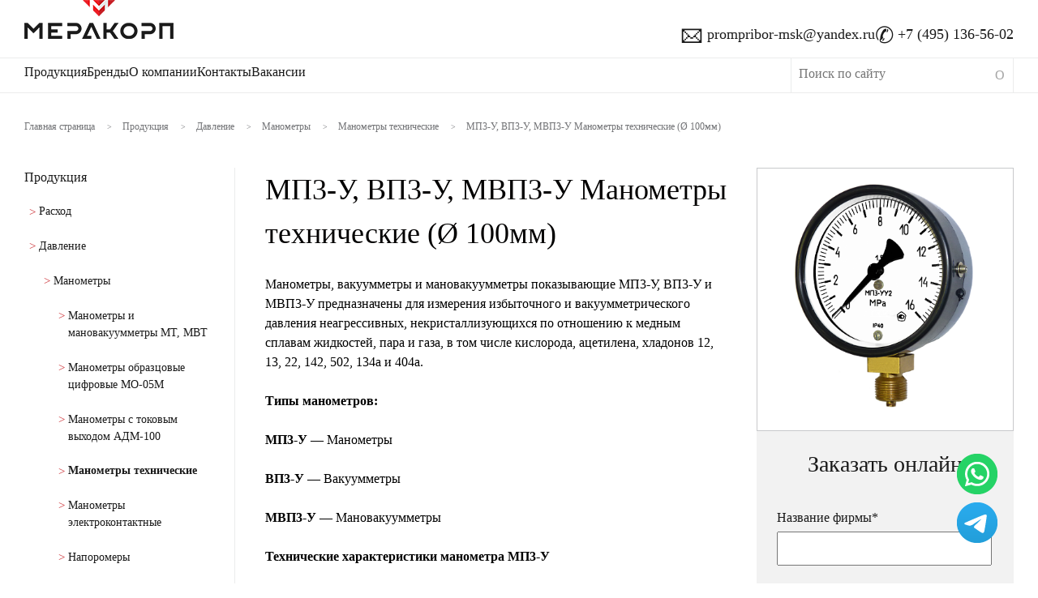

--- FILE ---
content_type: text/html; charset=UTF-8
request_url: http://xn--90anlhdbcfdd.xn--80adxhks/catalog/mp3-u/
body_size: 10237
content:
<!DOCTYPE html>
<html lang="en">
<head>
		<meta charset="utf-8" />

		<!-- Always force latest IE rendering engine (even in intranet) & Chrome Frame
		Remove this if you use the .htaccess -->
		<meta http-equiv="X-UA-Compatible" content="IE=edge,chrome=1" />
		<!--[if lt IE 9]>
    <script src="http://css3-mediaqueries-js.googlecode.com/svn/trunk/css3-mediaqueries.js"></script>
<![endif]-->


<title>
		МП3-У Манометр - Лучшее предложение! || «Промприбор»

</title>
    <meta name="viewport" content="width=device-width, initial-scale=1.0">
    <meta name="yandex-verification" content="ac7748a3be7daa00" />
		
		<meta name="description" content="Манометры МП3-У, ВП3-У, МВП3-У предназначены для измерения избыточного и вакуумметрического давления жидкостей, пара и газа"/>
		<meta name="author" content="промприбор.москва" />

		<meta name="keywords" content="МВП3-У, ВП3-У, МП3-У "/>
    <link rel="apple-touch-icon" sizes="180x180" href="http://xn--90anlhdbcfdd.xn--80adxhks/apple-touch-icon.png">
    <link rel="icon" type="image/png" sizes="32x32" href="http://xn--90anlhdbcfdd.xn--80adxhks/favicon-32x32.png">
    <link rel="icon" type="image/png" sizes="16x16" href="http://xn--90anlhdbcfdd.xn--80adxhks/favicon-16x16.png">
    <link rel="manifest" href="http://xn--90anlhdbcfdd.xn--80adxhks/site.webmanifest">
    <link rel="mask-icon" href="http://xn--90anlhdbcfdd.xn--80adxhks/safari-pinned-tab.svg" color="#5bbad5">
<!--		<link rel="shortcut icon" href="--><!--favicon.ico" />-->

<meta name='robots' content='max-image-preview:large' />
<link rel='dns-prefetch' href='//ajax.googleapis.com' />
<script type="text/javascript">
window._wpemojiSettings = {"baseUrl":"https:\/\/s.w.org\/images\/core\/emoji\/14.0.0\/72x72\/","ext":".png","svgUrl":"https:\/\/s.w.org\/images\/core\/emoji\/14.0.0\/svg\/","svgExt":".svg","source":{"concatemoji":"http:\/\/xn--90anlhdbcfdd.xn--80adxhks\/wp-includes\/js\/wp-emoji-release.min.js?ver=6.1.9"}};
/*! This file is auto-generated */
!function(e,a,t){var n,r,o,i=a.createElement("canvas"),p=i.getContext&&i.getContext("2d");function s(e,t){var a=String.fromCharCode,e=(p.clearRect(0,0,i.width,i.height),p.fillText(a.apply(this,e),0,0),i.toDataURL());return p.clearRect(0,0,i.width,i.height),p.fillText(a.apply(this,t),0,0),e===i.toDataURL()}function c(e){var t=a.createElement("script");t.src=e,t.defer=t.type="text/javascript",a.getElementsByTagName("head")[0].appendChild(t)}for(o=Array("flag","emoji"),t.supports={everything:!0,everythingExceptFlag:!0},r=0;r<o.length;r++)t.supports[o[r]]=function(e){if(p&&p.fillText)switch(p.textBaseline="top",p.font="600 32px Arial",e){case"flag":return s([127987,65039,8205,9895,65039],[127987,65039,8203,9895,65039])?!1:!s([55356,56826,55356,56819],[55356,56826,8203,55356,56819])&&!s([55356,57332,56128,56423,56128,56418,56128,56421,56128,56430,56128,56423,56128,56447],[55356,57332,8203,56128,56423,8203,56128,56418,8203,56128,56421,8203,56128,56430,8203,56128,56423,8203,56128,56447]);case"emoji":return!s([129777,127995,8205,129778,127999],[129777,127995,8203,129778,127999])}return!1}(o[r]),t.supports.everything=t.supports.everything&&t.supports[o[r]],"flag"!==o[r]&&(t.supports.everythingExceptFlag=t.supports.everythingExceptFlag&&t.supports[o[r]]);t.supports.everythingExceptFlag=t.supports.everythingExceptFlag&&!t.supports.flag,t.DOMReady=!1,t.readyCallback=function(){t.DOMReady=!0},t.supports.everything||(n=function(){t.readyCallback()},a.addEventListener?(a.addEventListener("DOMContentLoaded",n,!1),e.addEventListener("load",n,!1)):(e.attachEvent("onload",n),a.attachEvent("onreadystatechange",function(){"complete"===a.readyState&&t.readyCallback()})),(e=t.source||{}).concatemoji?c(e.concatemoji):e.wpemoji&&e.twemoji&&(c(e.twemoji),c(e.wpemoji)))}(window,document,window._wpemojiSettings);
</script>
<style type="text/css">
img.wp-smiley,
img.emoji {
	display: inline !important;
	border: none !important;
	box-shadow: none !important;
	height: 1em !important;
	width: 1em !important;
	margin: 0 0.07em !important;
	vertical-align: -0.1em !important;
	background: none !important;
	padding: 0 !important;
}
</style>
	<link rel='stylesheet' id='wp-block-library-css' href='http://xn--90anlhdbcfdd.xn--80adxhks/wp-includes/css/dist/block-library/style.min.css?ver=6.1.9' type='text/css' media='all' />
<link rel='stylesheet' id='classic-theme-styles-css' href='http://xn--90anlhdbcfdd.xn--80adxhks/wp-includes/css/classic-themes.min.css?ver=1' type='text/css' media='all' />
<style id='global-styles-inline-css' type='text/css'>
body{--wp--preset--color--black: #000000;--wp--preset--color--cyan-bluish-gray: #abb8c3;--wp--preset--color--white: #ffffff;--wp--preset--color--pale-pink: #f78da7;--wp--preset--color--vivid-red: #cf2e2e;--wp--preset--color--luminous-vivid-orange: #ff6900;--wp--preset--color--luminous-vivid-amber: #fcb900;--wp--preset--color--light-green-cyan: #7bdcb5;--wp--preset--color--vivid-green-cyan: #00d084;--wp--preset--color--pale-cyan-blue: #8ed1fc;--wp--preset--color--vivid-cyan-blue: #0693e3;--wp--preset--color--vivid-purple: #9b51e0;--wp--preset--gradient--vivid-cyan-blue-to-vivid-purple: linear-gradient(135deg,rgba(6,147,227,1) 0%,rgb(155,81,224) 100%);--wp--preset--gradient--light-green-cyan-to-vivid-green-cyan: linear-gradient(135deg,rgb(122,220,180) 0%,rgb(0,208,130) 100%);--wp--preset--gradient--luminous-vivid-amber-to-luminous-vivid-orange: linear-gradient(135deg,rgba(252,185,0,1) 0%,rgba(255,105,0,1) 100%);--wp--preset--gradient--luminous-vivid-orange-to-vivid-red: linear-gradient(135deg,rgba(255,105,0,1) 0%,rgb(207,46,46) 100%);--wp--preset--gradient--very-light-gray-to-cyan-bluish-gray: linear-gradient(135deg,rgb(238,238,238) 0%,rgb(169,184,195) 100%);--wp--preset--gradient--cool-to-warm-spectrum: linear-gradient(135deg,rgb(74,234,220) 0%,rgb(151,120,209) 20%,rgb(207,42,186) 40%,rgb(238,44,130) 60%,rgb(251,105,98) 80%,rgb(254,248,76) 100%);--wp--preset--gradient--blush-light-purple: linear-gradient(135deg,rgb(255,206,236) 0%,rgb(152,150,240) 100%);--wp--preset--gradient--blush-bordeaux: linear-gradient(135deg,rgb(254,205,165) 0%,rgb(254,45,45) 50%,rgb(107,0,62) 100%);--wp--preset--gradient--luminous-dusk: linear-gradient(135deg,rgb(255,203,112) 0%,rgb(199,81,192) 50%,rgb(65,88,208) 100%);--wp--preset--gradient--pale-ocean: linear-gradient(135deg,rgb(255,245,203) 0%,rgb(182,227,212) 50%,rgb(51,167,181) 100%);--wp--preset--gradient--electric-grass: linear-gradient(135deg,rgb(202,248,128) 0%,rgb(113,206,126) 100%);--wp--preset--gradient--midnight: linear-gradient(135deg,rgb(2,3,129) 0%,rgb(40,116,252) 100%);--wp--preset--duotone--dark-grayscale: url('#wp-duotone-dark-grayscale');--wp--preset--duotone--grayscale: url('#wp-duotone-grayscale');--wp--preset--duotone--purple-yellow: url('#wp-duotone-purple-yellow');--wp--preset--duotone--blue-red: url('#wp-duotone-blue-red');--wp--preset--duotone--midnight: url('#wp-duotone-midnight');--wp--preset--duotone--magenta-yellow: url('#wp-duotone-magenta-yellow');--wp--preset--duotone--purple-green: url('#wp-duotone-purple-green');--wp--preset--duotone--blue-orange: url('#wp-duotone-blue-orange');--wp--preset--font-size--small: 13px;--wp--preset--font-size--medium: 20px;--wp--preset--font-size--large: 36px;--wp--preset--font-size--x-large: 42px;--wp--preset--spacing--20: 0.44rem;--wp--preset--spacing--30: 0.67rem;--wp--preset--spacing--40: 1rem;--wp--preset--spacing--50: 1.5rem;--wp--preset--spacing--60: 2.25rem;--wp--preset--spacing--70: 3.38rem;--wp--preset--spacing--80: 5.06rem;}:where(.is-layout-flex){gap: 0.5em;}body .is-layout-flow > .alignleft{float: left;margin-inline-start: 0;margin-inline-end: 2em;}body .is-layout-flow > .alignright{float: right;margin-inline-start: 2em;margin-inline-end: 0;}body .is-layout-flow > .aligncenter{margin-left: auto !important;margin-right: auto !important;}body .is-layout-constrained > .alignleft{float: left;margin-inline-start: 0;margin-inline-end: 2em;}body .is-layout-constrained > .alignright{float: right;margin-inline-start: 2em;margin-inline-end: 0;}body .is-layout-constrained > .aligncenter{margin-left: auto !important;margin-right: auto !important;}body .is-layout-constrained > :where(:not(.alignleft):not(.alignright):not(.alignfull)){max-width: var(--wp--style--global--content-size);margin-left: auto !important;margin-right: auto !important;}body .is-layout-constrained > .alignwide{max-width: var(--wp--style--global--wide-size);}body .is-layout-flex{display: flex;}body .is-layout-flex{flex-wrap: wrap;align-items: center;}body .is-layout-flex > *{margin: 0;}:where(.wp-block-columns.is-layout-flex){gap: 2em;}.has-black-color{color: var(--wp--preset--color--black) !important;}.has-cyan-bluish-gray-color{color: var(--wp--preset--color--cyan-bluish-gray) !important;}.has-white-color{color: var(--wp--preset--color--white) !important;}.has-pale-pink-color{color: var(--wp--preset--color--pale-pink) !important;}.has-vivid-red-color{color: var(--wp--preset--color--vivid-red) !important;}.has-luminous-vivid-orange-color{color: var(--wp--preset--color--luminous-vivid-orange) !important;}.has-luminous-vivid-amber-color{color: var(--wp--preset--color--luminous-vivid-amber) !important;}.has-light-green-cyan-color{color: var(--wp--preset--color--light-green-cyan) !important;}.has-vivid-green-cyan-color{color: var(--wp--preset--color--vivid-green-cyan) !important;}.has-pale-cyan-blue-color{color: var(--wp--preset--color--pale-cyan-blue) !important;}.has-vivid-cyan-blue-color{color: var(--wp--preset--color--vivid-cyan-blue) !important;}.has-vivid-purple-color{color: var(--wp--preset--color--vivid-purple) !important;}.has-black-background-color{background-color: var(--wp--preset--color--black) !important;}.has-cyan-bluish-gray-background-color{background-color: var(--wp--preset--color--cyan-bluish-gray) !important;}.has-white-background-color{background-color: var(--wp--preset--color--white) !important;}.has-pale-pink-background-color{background-color: var(--wp--preset--color--pale-pink) !important;}.has-vivid-red-background-color{background-color: var(--wp--preset--color--vivid-red) !important;}.has-luminous-vivid-orange-background-color{background-color: var(--wp--preset--color--luminous-vivid-orange) !important;}.has-luminous-vivid-amber-background-color{background-color: var(--wp--preset--color--luminous-vivid-amber) !important;}.has-light-green-cyan-background-color{background-color: var(--wp--preset--color--light-green-cyan) !important;}.has-vivid-green-cyan-background-color{background-color: var(--wp--preset--color--vivid-green-cyan) !important;}.has-pale-cyan-blue-background-color{background-color: var(--wp--preset--color--pale-cyan-blue) !important;}.has-vivid-cyan-blue-background-color{background-color: var(--wp--preset--color--vivid-cyan-blue) !important;}.has-vivid-purple-background-color{background-color: var(--wp--preset--color--vivid-purple) !important;}.has-black-border-color{border-color: var(--wp--preset--color--black) !important;}.has-cyan-bluish-gray-border-color{border-color: var(--wp--preset--color--cyan-bluish-gray) !important;}.has-white-border-color{border-color: var(--wp--preset--color--white) !important;}.has-pale-pink-border-color{border-color: var(--wp--preset--color--pale-pink) !important;}.has-vivid-red-border-color{border-color: var(--wp--preset--color--vivid-red) !important;}.has-luminous-vivid-orange-border-color{border-color: var(--wp--preset--color--luminous-vivid-orange) !important;}.has-luminous-vivid-amber-border-color{border-color: var(--wp--preset--color--luminous-vivid-amber) !important;}.has-light-green-cyan-border-color{border-color: var(--wp--preset--color--light-green-cyan) !important;}.has-vivid-green-cyan-border-color{border-color: var(--wp--preset--color--vivid-green-cyan) !important;}.has-pale-cyan-blue-border-color{border-color: var(--wp--preset--color--pale-cyan-blue) !important;}.has-vivid-cyan-blue-border-color{border-color: var(--wp--preset--color--vivid-cyan-blue) !important;}.has-vivid-purple-border-color{border-color: var(--wp--preset--color--vivid-purple) !important;}.has-vivid-cyan-blue-to-vivid-purple-gradient-background{background: var(--wp--preset--gradient--vivid-cyan-blue-to-vivid-purple) !important;}.has-light-green-cyan-to-vivid-green-cyan-gradient-background{background: var(--wp--preset--gradient--light-green-cyan-to-vivid-green-cyan) !important;}.has-luminous-vivid-amber-to-luminous-vivid-orange-gradient-background{background: var(--wp--preset--gradient--luminous-vivid-amber-to-luminous-vivid-orange) !important;}.has-luminous-vivid-orange-to-vivid-red-gradient-background{background: var(--wp--preset--gradient--luminous-vivid-orange-to-vivid-red) !important;}.has-very-light-gray-to-cyan-bluish-gray-gradient-background{background: var(--wp--preset--gradient--very-light-gray-to-cyan-bluish-gray) !important;}.has-cool-to-warm-spectrum-gradient-background{background: var(--wp--preset--gradient--cool-to-warm-spectrum) !important;}.has-blush-light-purple-gradient-background{background: var(--wp--preset--gradient--blush-light-purple) !important;}.has-blush-bordeaux-gradient-background{background: var(--wp--preset--gradient--blush-bordeaux) !important;}.has-luminous-dusk-gradient-background{background: var(--wp--preset--gradient--luminous-dusk) !important;}.has-pale-ocean-gradient-background{background: var(--wp--preset--gradient--pale-ocean) !important;}.has-electric-grass-gradient-background{background: var(--wp--preset--gradient--electric-grass) !important;}.has-midnight-gradient-background{background: var(--wp--preset--gradient--midnight) !important;}.has-small-font-size{font-size: var(--wp--preset--font-size--small) !important;}.has-medium-font-size{font-size: var(--wp--preset--font-size--medium) !important;}.has-large-font-size{font-size: var(--wp--preset--font-size--large) !important;}.has-x-large-font-size{font-size: var(--wp--preset--font-size--x-large) !important;}
.wp-block-navigation a:where(:not(.wp-element-button)){color: inherit;}
:where(.wp-block-columns.is-layout-flex){gap: 2em;}
.wp-block-pullquote{font-size: 1.5em;line-height: 1.6;}
</style>
<link rel='stylesheet' id='style-css' href='http://xn--90anlhdbcfdd.xn--80adxhks/wp-content/themes/prompribor-merakorp/styles/style.css?ver=1.0' type='text/css' media='screen' />
<link rel='stylesheet' id='print-css' href='http://xn--90anlhdbcfdd.xn--80adxhks/wp-content/themes/prompribor-merakorp/styles/print.css?ver=1.0' type='text/css' media='print' />
<script type='text/javascript' src='//ajax.googleapis.com/ajax/libs/jquery/1.11.0/jquery.min.js?ver=6.1.9' id='jquery-js'></script>
<script type='text/javascript' id='addjq-js-extra'>
/* <![CDATA[ */
var myajax = {"url":"http:\/\/xn--90anlhdbcfdd.xn--80adxhks\/wp-admin\/admin-ajax.php","nonce":"46f66236aa"};
/* ]]> */
</script>
<script type='text/javascript' src='http://xn--90anlhdbcfdd.xn--80adxhks/wp-content/themes/prompribor-merakorp/js/jquery.addjq.js?ver=2.1' id='addjq-js'></script>
<link rel="https://api.w.org/" href="http://xn--90anlhdbcfdd.xn--80adxhks/wp-json/" /><link rel="canonical" href="http://xn--90anlhdbcfdd.xn--80adxhks/catalog/mp3-u/" />
<link rel='shortlink' href='http://xn--90anlhdbcfdd.xn--80adxhks/?p=4510' />
<link rel="alternate" type="application/json+oembed" href="http://xn--90anlhdbcfdd.xn--80adxhks/wp-json/oembed/1.0/embed?url=http%3A%2F%2Fxn--90anlhdbcfdd.xn--80adxhks%2Fcatalog%2Fmp3-u%2F" />
<link rel="alternate" type="text/xml+oembed" href="http://xn--90anlhdbcfdd.xn--80adxhks/wp-json/oembed/1.0/embed?url=http%3A%2F%2Fxn--90anlhdbcfdd.xn--80adxhks%2Fcatalog%2Fmp3-u%2F&#038;format=xml" />
</head>

<body>

<div id="wrap" class="wrap">
<header class="clearfix white">
	<div id="headerSection" class="block clearfix">
		<div id="siteLogo">

			<a href="http://xn--90anlhdbcfdd.xn--80adxhks/" title="промприбор.москва"><img src="http://xn--90anlhdbcfdd.xn--80adxhks/wp-content/themes/prompribor-merakorp/images/logo_mc.png" title="промприбор.москва" alt="промприбор.москва" /></a>
            <!--<div id="slogani">-->
                        <!--</div>-->
		</div>
        <div id="plant">
            <address>


                <a href='mailto:prompribor-msk@yandex.ru'><span class='icofont'>🖂</span>prompribor-msk@yandex.ru</a>                <a href='tel:+7 (495) 136-56-02'><span class='icofont'>✆</span>+7 (495) 136-56-02</a>            </address>
        </div>
	</div>
</header>


    <div id="navigationBlock" class="white">
        <div class="block clearfix">
            <nav>
                <ul id="menu-glavnoe-menyu" class="menu"><li id="menu-item-30" class="menu-item menu-item-type-post_type menu-item-object-page menu-item-30"><span class="topMenuArrow">v</span><a href="http://xn--90anlhdbcfdd.xn--80adxhks/produktsiya/">Продукция</a></li>
<li id="menu-item-12621" class="menu-item menu-item-type-post_type menu-item-object-page menu-item-12621"><span class="topMenuArrow">v</span><a href="http://xn--90anlhdbcfdd.xn--80adxhks/brendy/">Бренды</a></li>
<li id="menu-item-28" class="menu-item menu-item-type-post_type menu-item-object-page menu-item-28"><span class="topMenuArrow">v</span><a href="http://xn--90anlhdbcfdd.xn--80adxhks/o-predpriyatii/">О компании</a></li>
<li id="menu-item-27" class="menu-item menu-item-type-post_type menu-item-object-page menu-item-27"><span class="topMenuArrow">v</span><a href="http://xn--90anlhdbcfdd.xn--80adxhks/kontakty/">Контакты</a></li>
<li id="menu-item-15552" class="menu-item menu-item-type-post_type menu-item-object-page menu-item-15552"><span class="topMenuArrow">v</span><a href="http://xn--90anlhdbcfdd.xn--80adxhks/vakansii/">Вакансии</a></li>
</ul>                <a id="openMenu" title="Поиск по сайту">O</a>
            </nav>
            <div id="search">
                <form role="search" method="get" id="searchform" action="http://xn--90anlhdbcfdd.xn--80adxhks/" >

	<label class="screen-reader-text" for="s"></label>
	<input type="text" id="mainsearchform" placeholder="Поиск по сайту" value="" name="s" id="s" />
	<input type="submit" id="searchsubmit" value="O" />
</form>
            </div>
        </div>

    </div>

<div id="container" class="grey">
	<div id="PageContent" class="block blockrebuild single">
	<article id="PageArticle" class="margTop60 clearfix">
	

		<p id="breadCrumb">

		<span typeof="v:Breadcrumb"><a rel="v:url" property="v:title" title="Перейти на главную страницу." href="http://xn--90anlhdbcfdd.xn--80adxhks/" class="home">Главная страница</a></span>
		<span class="razd">></span>
		<span typeof="v:Breadcrumb"><a rel="v:url" property="v:title" title="Перейти к Продукция." href="http://xn--90anlhdbcfdd.xn--80adxhks/produktsiya/">Продукция</a></span>
		<span class="razd">></span>
				<span typeof="v:Breadcrumb"><a rel="v:url" property="v:title" title="Перейти к Давление" href="http://xn--90anlhdbcfdd.xn--80adxhks/produkcija/davlenie/">Давление</a></span>
			<span class="razd">></span>
						<span typeof="v:Breadcrumb"><a rel="v:url" property="v:title" title="Перейти к Манометры" href="http://xn--90anlhdbcfdd.xn--80adxhks/produkcija/manometry/">Манометры</a></span>
			<span class="razd">></span>
						<span typeof="v:Breadcrumb"><a rel="v:url" property="v:title" title="Перейти к Манометры технические" href="http://xn--90anlhdbcfdd.xn--80adxhks/produkcija/manometry-tehnicheskie/">Манометры технические</a></span>
			<span class="razd">></span>
			<span typeof="v:Breadcrumb"><span property="v:title">
			МП3-У, ВП3-У, МВП3-У Манометры технические (Ø 100мм) </span></span>
				</p>



	<aside id="leftColumn" class="staticPage">
	<div id="asideNav" class="asideBlock">





        	<ul class="navParent">
		<li><a href="http://xn--90anlhdbcfdd.xn--80adxhks/produktsiya/" title="Вся продукция">Продукция</a></li>
		<ul class="children"><li ><a href="http://xn--90anlhdbcfdd.xn--80adxhks/produkcija/rashod/" title="Расход">Расход</a></li><li ><a href="http://xn--90anlhdbcfdd.xn--80adxhks/produkcija/davlenie/" title="Давление">Давление</a></li><ul class="children"><li ><a href="http://xn--90anlhdbcfdd.xn--80adxhks/produkcija/manometry/" title="Манометры">Манометры</a></li><ul class="children"><li ><a href="http://xn--90anlhdbcfdd.xn--80adxhks/produkcija/manometry-i-manovakuummetry-mt-mvt/" title="Манометры и мановакуумметры МТ, МВТ">Манометры и мановакуумметры МТ, МВТ</a></li><li ><a href="http://xn--90anlhdbcfdd.xn--80adxhks/produkcija/manometry-obraztsovye-tsifrovye-mo-05m/" title="Манометры образцовые цифровые МО-05М">Манометры образцовые цифровые МО-05М</a></li><li ><a href="http://xn--90anlhdbcfdd.xn--80adxhks/produkcija/manometry-s-tokovym-i-tsifrovym-vyhodami-adm-100/" title="Манометры с токовым выходом АДМ-100">Манометры с токовым выходом АДМ-100</a></li><li style="font-weight:bold" ><a href="http://xn--90anlhdbcfdd.xn--80adxhks/produkcija/manometry-tehnicheskie/" title="Манометры технические">Манометры технические</a></li><li ><a href="http://xn--90anlhdbcfdd.xn--80adxhks/produkcija/manometry-elektrokontaktnye/" title="Манометры электроконтактные">Манометры электроконтактные</a></li><li ><a href="http://xn--90anlhdbcfdd.xn--80adxhks/produkcija/naporomery/" title="Напоромеры">Напоромеры</a></li><li ><a href="http://xn--90anlhdbcfdd.xn--80adxhks/produkcija/manometry-vibroustojchivye/" title="Манометры виброустойчивые">Манометры виброустойчивые</a></li><li ><a href="http://xn--90anlhdbcfdd.xn--80adxhks/produkcija/tsifrovye-manometry/" title="Манометры цифровые">Манометры цифровые</a></li><li ><a href="http://xn--90anlhdbcfdd.xn--80adxhks/produkcija/difmanometry/" title="Дифманометры">Дифманометры</a></li><li ><a href="http://xn--90anlhdbcfdd.xn--80adxhks/produkcija/manometry-obraztsovye-mo/" title="Манометры образцовые МО">Манометры образцовые МО</a></li><li ><a href="http://xn--90anlhdbcfdd.xn--80adxhks/produkcija/manometry-tochnyh-izmerenij/" title="Манометры точных измерений МТИ">Манометры точных измерений МТИ</a></li></ul><li ><a href="http://xn--90anlhdbcfdd.xn--80adxhks/produkcija/datchiki-davleniya/" title="Датчики давления">Датчики давления</a></li><li ><a href="http://xn--90anlhdbcfdd.xn--80adxhks/produkcija/dopolnitelnoe-oborudovanie/" title="Дополнительное оборудование">Дополнительное оборудование</a></li></ul><li ><a href="http://xn--90anlhdbcfdd.xn--80adxhks/produkcija/temperatura/" title="Температура">Температура</a></li><li ><a href="http://xn--90anlhdbcfdd.xn--80adxhks/produkcija/uroven/" title="Уровень">Уровень</a></li><li ><a href="http://xn--90anlhdbcfdd.xn--80adxhks/produkcija/avtomatika/" title="Автоматика">Автоматика</a></li><li ><a href="http://xn--90anlhdbcfdd.xn--80adxhks/produkcija/analytika/" title="Аналитика">Аналитика</a></li></ul>		</ul>

	</aside>

	<div id="whitePage" class="middleColoumn">
				<h1>МП3-У, ВП3-У, МВП3-У Манометры технические (Ø 100мм) </h1>
		<div class="posttxt"><p>Манометры, вакуумметры и мановакуумметры показывающие МП3-У, ВП3-У и МВП3-У предназначены для измерения избыточного и вакуумметрического давления неагрессивных, некристаллизующихся по отношению к медным сплавам жидкостей, пара и газа, в том числе кислорода, ацетилена, хладонов 12, 13, 22, 142, 502, 134a и 404а.</p>
<p><strong>Типы манометров:</strong></p>
<p><strong>МП3-У</strong> &#8212; Манометры</p>
<p><strong>ВП3-У</strong> &#8212; Вакуумметры</p>
<p><strong>МВП3-У</strong> &#8212; Мановакуумметры</p>
<p><strong>Технические характеристики манометра МП3-У</strong></p>
<table >
<tbody>
<tr>
<td >Тип прибора</td>
<td >Манометры, вакуумметры, мановакуумметры</td>
</tr>
<tr>
<td >Диаметр корпуса (мм)</td>
<td >100</td>
</tr>
<tr>
<td >Степень защиты</td>
<td >IP40; IP53; IP54 &#8212; по заказу</td>
</tr>
<tr>
<td >Класс точности</td>
<td >1.5; 1.0 &#8212; по заказу, кроме МП3-У на 0.6 кгс/см²</td>
</tr>
<tr>
<td >Климатическое исполнение</td>
<td >У2; Т2</td>
</tr>
<tr>
<td >Температура окружающей среды</td>
<td >от минус 50 до плюс 60 °С (в металлическом корпусе); от минус 30 до плюс 60 °С (в корпусе из полистирола)</td>
</tr>
<tr>
<td >Фланец</td>
<td >Отсутствует; Передний; Задний</td>
</tr>
<tr>
<td >Расположение штуцера</td>
<td >Радиальное; Осевое</td>
</tr>
<tr>
<td >Виброзащита</td>
<td >L3 (от 5 до 25 Гц с амплитудой 0,1 мм)</td>
</tr>
<tr>
<td >Межповерочный интервал</td>
<td >2 года</td>
</tr>
<tr>
<td >Корпус</td>
<td >Сталь; Алюминиевый сплав; Ударопрочный полистирол</td>
</tr>
<tr>
<td >Стекло</td>
<td >Силикатное</td>
</tr>
<tr>
<td >Трубчатая пружина</td>
<td >Медный сплав; Железоникелевый сплав</td>
</tr>
<tr>
<td >Держатель</td>
<td >Медный сплав; Сталь</td>
</tr>
<tr>
<td >Механизм</td>
<td >Медный сплав; Нержавеющая сталь; Сталь 08КП</td>
</tr>
<tr>
<td >Резьба присоединительного штуцера</td>
<td >М20*1,5-8g; K1/2; G1/2-B</td>
</tr>
<tr>
<td >Масса прибора</td>
<td >не более 0.7 кг</td>
</tr>
<tr>
<td >Аналоги</td>
<td >ОБМ1-100; МОШ1-100; WIKA 111.10; WIKA 111.12</td>
</tr>
</tbody>
</table>
<p><strong>Диапазоны показаний манометра МП3-У </strong></p>
<table >
<tbody>
<tr>
<td>Наименование прибора</td>
<td >Диапазон, Па</td>
<td >Диапазон, кгс/см<sup>2</sup></td>
</tr>
<tr>
<td>ВП3-У</td>
<td >-100&#8230;0 кПа</td>
<td >-1&#8230;0 кгс/см<sup>2</sup></td>
</tr>
<tr>
<td rowspan="7">МВП3-У</td>
<td >-100&#8230;60 кПа</td>
<td >-1&#8230;0,6 кгс/см<sup>2</sup></td>
</tr>
<tr>
<td >-100&#8230;150 кПа</td>
<td >-1&#8230;1,5 кгс/см<sup>2</sup></td>
</tr>
<tr>
<td >-100&#8230;300 кПа</td>
<td >-1&#8230;3 кгс/см<sup>2</sup></td>
</tr>
<tr>
<td >-100&#8230;500 кПа</td>
<td >-1&#8230;5 кгс/см<sup>2</sup></td>
</tr>
<tr>
<td >-0,1&#8230;0,9 МПа</td>
<td >-1&#8230;9 кгс/см<sup>2</sup></td>
</tr>
<tr>
<td >-0,1&#8230;1,5 МПа</td>
<td >-1&#8230;15 кгс/см<sup>2</sup></td>
</tr>
<tr>
<td >-0,1&#8230;2,4 МПа</td>
<td >-1&#8230;24 кгс/см<sup>2</sup></td>
</tr>
<tr>
<td rowspan="18">МП3-У</td>
<td >0&#8230;60 кПа</td>
<td >0&#8230;0,6 кгс/см<sup>2</sup></td>
</tr>
<tr>
<td >0&#8230;100 кПа</td>
<td >0&#8230;1 кгс/см<sup>2</sup></td>
</tr>
<tr>
<td >0&#8230;160 кПа</td>
<td >0&#8230;1,6 кгс/см<sup>2</sup></td>
</tr>
<tr>
<td >0&#8230;250 кПа</td>
<td >0&#8230;2,5 кгс/см<sup>2</sup></td>
</tr>
<tr>
<td >0&#8230;400 кПа</td>
<td >0&#8230;4 кгс/см<sup>2</sup></td>
</tr>
<tr>
<td >0&#8230;600 кПа (0&#8230;0,6 МПа)</td>
<td >0&#8230;6 кгс/см<sup>2</sup></td>
</tr>
<tr>
<td >0&#8230;1 МПа</td>
<td >0&#8230;10 кгс/см<sup>2</sup></td>
</tr>
<tr>
<td >0&#8230;1,6 МПа</td>
<td >0&#8230;16 кгс/см<sup>2</sup></td>
</tr>
<tr>
<td >0&#8230;2,5 МПа</td>
<td >0&#8230;25 кгс/см<sup>2</sup></td>
</tr>
<tr>
<td >0&#8230;4 МПа</td>
<td >0&#8230;40 кгс/см<sup>2</sup></td>
</tr>
<tr>
<td >0&#8230;6 МПа</td>
<td >0&#8230;60 кгс/см<sup>2</sup></td>
</tr>
<tr>
<td >0&#8230;10 МПа</td>
<td >0&#8230;100 кгс/см<sup>2</sup></td>
</tr>
<tr>
<td >0&#8230;16 МПа</td>
<td >0&#8230;160 кгс/см<sup>2</sup></td>
</tr>
<tr>
<td >0&#8230;25 МПа</td>
<td >0&#8230;250 кгс/см<sup>2</sup></td>
</tr>
<tr>
<td >0&#8230;40 МПа</td>
<td >0&#8230;400 кгс/см<sup>2</sup></td>
</tr>
<tr>
<td >0&#8230;60 МПа</td>
<td >0&#8230;600 кгс/см<sup>2</sup></td>
</tr>
<tr>
<td >0&#8230;100 МПа</td>
<td >0&#8230;1000 кгс/см<sup>2</sup></td>
</tr>
<tr>
<td >0&#8230;160 МПа</td>
<td >0&#8230;1600 кгс/см<sup>2</sup></td>
</tr>
</tbody>
</table>
<p><strong>Варианты исполнения манометров</strong></p>
<p>&#8212; радиальный штуцер, без фланца</p>
<p>&#8212; радиальный штуцер, с задним фланцем</p>
<p>&#8212; осевой штуцер, без фланца</p>
<p>&#8212; осевой штуцер, с передним фланцем</p>
<p><strong>Опции манометров</strong></p>
<p>&#8212; Измеряемая среда &#171;кислород&#187; &#8212; по заказу приборы имеют исполнение для измерения давления жидкого, газообразного кислорода</p>
<p>&#8212; Измеряемая среда &#171;ацетилен&#187; &#8212; по заказу приборы имеют исполнение для измерения давления ацетилена</p>
<p>&#8212; Измеряемая среда &#171;хладон &#187; &#8212; по заказу приборы имеют исполнение для измерения давления хладонов 12, 13, 22, 142, 502, 134а и 404а; приборы для измерения давления хладонов имеют дополнительную температурную шкалу</p>
<p>&#8212; Обезжиривание &#8212; по заказу приборы поставляются с обезжиренной рабочей полостью</p>
<p>&#8212; Атомное исполнение &#8212; по заказу приборы изготавливаются для поставки на объекты атомной энергетики (класс безопасности 3 и 4)</p>
<p>&#8212; Экспортное исполнение &#8212; по заказу приборы изготавливаются для поставки на экспорт</p>
<p>&#8212; Демпфер &#8212; с демпфером поставляются приборы МП3-У, ВП3-У, МВП3-У с диапазоном показаний со 100 кгс/см<sup>2</sup>, а также приборы для измерения давления хладонов; наличие демпфера у приборов с диапазоном показаний до 60 кгс/см<sup>2</sup> оговаривается при заказе</p>
<p>&#8212; Технологическая черта на шкале &#8212; по заказу выполняется нанесение технологической черты на циферблат \ в примечании к заказу необходимо указать на какой отметке</p>
<p>&#8212; Пломбировка &#8212; по заказу приборы пломбируются</p>
<p>&#8212; Табличка &#8212; по заказу приборы поставляются с табличкой из нержавеющей стали с позиционным обозначением прибора</p>
<p>&#8212; Заводской номер &#8212; по заказу приборы поставляются с заводским номером</p>
<p><strong>Гарантии изготовителя </strong></p>
<p>Гарантийный срок эксплуатации &#8212; 3 года (со дня ввода прибора в эксплуатацию при условии соблюдения потребителем правил эксплуатации, транспортирования, хранения и монтажа, указанных в руководстве по эксплуатации).</p>
<p>Средний срок службы &#8212; не менее 10 лет.</p>
<p><strong>Схема составления заказа манометра МП3-У</strong></p>
<table >
<tbody>
<tr>
<td>Тип прибора</td>
<td >» МП3-У<br />
» ВП3-У<br />
» МВП3-У</td>
<td > Манометр<br />
Вакуумметр<br />
Мановакуумметр</td>
</tr>
<tr>
<td>Климатическое исполнение</td>
<td >» У2<br />
» Т2</td>
<td ></td>
</tr>
<tr>
<td>Верхнее значение<br />
диапазона показаний</td>
<td >см. в таблице</td>
<td ></td>
</tr>
<tr>
<td>Единица измерения</td>
<td >» кгс/см<sup>2 </sup><br />
» кПа<br />
» МПа</td>
<td ></td>
</tr>
<tr>
<td>Класс точности</td>
<td >» 1.5 (базовое)<br />
» 1.0</td>
<td ></td>
</tr>
<tr>
<td>Измеряемая среда</td>
<td >» -//- (базовое)<br />
» Ац<br />
» Кис<br />
» R12</td>
<td >Ацетилен<br />
Кислород<br />
Марка хладона</td>
</tr>
<tr>
<td>Конструктивное исполнение</td>
<td >» -//- (базовое)<br />
» ОШ<br />
» Ф<br />
» ФОШ</td>
<td > Радиальный штуцер без фланца<br />
Осевой штуцер без фланца<br />
Радиальный штуцер с задним фланцем<br />
Осевой штуцер с передним фланцем</td>
</tr>
<tr>
<td>Степень защиты</td>
<td >» IP40 (базовое)<br />
» IP53<br />
» IP54</td>
<td ></td>
</tr>
<tr>
<td>Резьба штуцера</td>
<td >» M20x1.5-8g (базовое)<br />
» G1/2-B<br />
» K1/2</td>
<td ></td>
</tr>
<tr>
<td>Дополнительные<br />
требования</td>
<td >» Обезж.<br />
» АЭС<br />
» АЭС-Кл.б.3<br />
» Д<br />
» Черта<br />
» Э.<br />
» Пл.<br />
» Табл.<br />
» Ном.<br />
» П.П.С<br />
» П.П.Пас<br />
» ЦСМ</td>
<td > Обезжиривание<br />
Атомное исполнение, класс безопасности 4<br />
Атомное исполнение, класс безопасности 3<br />
Демпфер<br />
Черта на шкале<br />
Экспортное исполнение<br />
Пломба<br />
Табличка<br />
Номер<br />
Отметка о первичной поверке на стекле<br />
Отметка о первичной поверке в паспорте<br />
Поверка ЦСМ</td>
</tr>
</tbody>
</table>
<p>В схеме условного обозначения прибора не указываются данные базового исполнения, а также другие технические характеристики, в случае если они являются единственными для данного типа приборов.</p>
<p><strong>Пример обозначения: </strong></p>
<p>МП3-УУ2 &#8212; 10 МПа &#8212; 1 &#8212; Ф &#8212; П.П.Пас &#8212; Пл.</p>
</div>
		</div>

	<div id="rightColoumn">
		<div id="postThumbnail" class="whiteBlockBorder">
			                			<div class="thumb">
				<img alt="МП3-У, ВП3-У, МВП3-У Манометры технические (Ø 100мм) " src="http://xn--90anlhdbcfdd.xn--80adxhks/wp-content/uploads/2019/03/mp3-u.png" title="МП3-У, ВП3-У, МВП3-У Манометры технические (Ø 100мм) " width="100%"  />			</div> 		</div>
        				<div id="printThis">
			<p><a href="javascript:window.print(); void 0;">Распечатать страницу</a></p>
		</div>
		<div id="contactForm">
			<h2 id="orderOnline">Заказать онлайн</h2>
			<div role="form">
			<form id="order-form" method="post">
			<p>Название фирмы*<br>
			<span><input type="text" name="name" value="" size="40"  aria-required="true" aria-invalid="false"></span></p>
			<p class="last-name">Имя заказчика<br>
			<span><input type="text" name="last-name" value="" size="40"  aria-required="true" aria-invalid="false"></span></p>
			<p>Телефон*<br>
			<span><input type="tel" name="tel" value="" size="40" class="" aria-required="true" aria-invalid="false"></span></p>
			<p>E-mail*<br>
			<span><input type="email" name="email" value="" size="40" aria-required="true" aria-invalid="false"></span> </p>
			<p>Количество товара*<br>
			<span class=""><input type="number" name="number" value="" aria-required="true" aria-invalid="false"></span></p>
			<p>Примечание:<br>
			<span ><textarea name="comment" cols="40" rows="10" aria-invalid="false"></textarea></span></p>
			<input type="hidden" name="action" value="orderMe" />
			<input type="hidden" name="postid" value="4510"/>

			<p id="submitButton"><input type="submit" value="Сделать заказ" class="wpcf7-form-control wpcf7-submit"></p>
			<div id="feedback"></div>
			</form></div>
		</div>
	</div>
		</article>

</div></div>

<footer>

	<div id="bottomFooterBlock">
        <div class="block">
            <address id="bottomContacts">
                <span>«Промприбор» – Комплектация промышленных предприятий контрольно-измерительными приборами и оборудованием, обеспечивающим автоматизацию технологических процессов.</span>
                <span>Тел.:  +7 (495) 136-56-02</span>
                <span>E-mail: prompribor-msk@yandex.ru</span>
                <span>см. <a href="http://xn--90anlhdbcfdd.xn--80adxhks/kontakty/" title="Контакты и реквизиты">Контакты и реквизиты</a></span>

            </address>
            <address >
                <span id="allRightsReserved">© «Промприбор», 2016 — 2026.</span><span> Все права защищены.</span>

            </address>
        </div>

	</div>
</footer>
</div>

<a id="whatsapp-button" class="messengers-buttons" href="https://api.whatsapp.com/send?phone=79096806988" target="_blank" title="Написать в Whatsapp" rel="noopener noreferrer" style="background: url('http://xn--90anlhdbcfdd.xn--80adxhks/images/whatsapp-logo.png')"></a>
<a id="telegram-button" class="messengers-buttons" href="https://t.me/MERACORP" target="_blank" title="Написать в Telegram" rel="noopener noreferrer" style="background: url('http://xn--90anlhdbcfdd.xn--80adxhks/images/telegram-logo.png')"></a>
<!-- Yandex.Metrika counter -->
<script type="text/javascript" >
    (function (d, w, c) {
        (w[c] = w[c] || []).push(function() {
            try {
                w.yaCounter46202997 = new Ya.Metrika({
                    id:46202997,
                    clickmap:true,
                    trackLinks:true,
                    accurateTrackBounce:true
                });
            } catch(e) { }
        });

        var n = d.getElementsByTagName("script")[0],
            s = d.createElement("script"),
            f = function () { n.parentNode.insertBefore(s, n); };
        s.type = "text/javascript";
        s.async = true;
        s.src = "https://mc.yandex.ru/metrika/watch.js";

        if (w.opera == "[object Opera]") {
            d.addEventListener("DOMContentLoaded", f, false);
        } else { f(); }
    })(document, window, "yandex_metrika_callbacks");
</script>
<noscript><div><img src="https://mc.yandex.ru/watch/46202997" style="position:absolute; left:-9999px;" alt="" /></div></noscript>
<!-- /Yandex.Metrika counter --><!-- Global site tag (gtag.js) - Google Analytics -->
<script async src="https://www.googletagmanager.com/gtag/js?id=UA-109298137-1"></script>
<script>
    window.dataLayer = window.dataLayer || [];
    function gtag(){dataLayer.push(arguments);}
    gtag('js', new Date());

    gtag('config', 'UA-109298137-1');
</script>

</body>
</html>

--- FILE ---
content_type: text/css
request_url: http://xn--90anlhdbcfdd.xn--80adxhks/wp-content/themes/prompribor-merakorp/styles/print.css?ver=1.0
body_size: 419
content:
 /* All your print styles go here */

#plant, #slogani, .icofont, #search, nav, aside, footer, #contactForm, #printThis {display:none !important;}
#breadCrumb span {text-decoration:none; font: .6em Arial;} 
#breadCrumb a, #breadCrumb a:visited  {text-decoration:none; color:000;}
.hiddenfield {display:inline;}
address span {font:.8em Arial;}
header h1 {font: .8em 'Prosto';}
#whitePage h1 {font: 1em 'Prosto';}